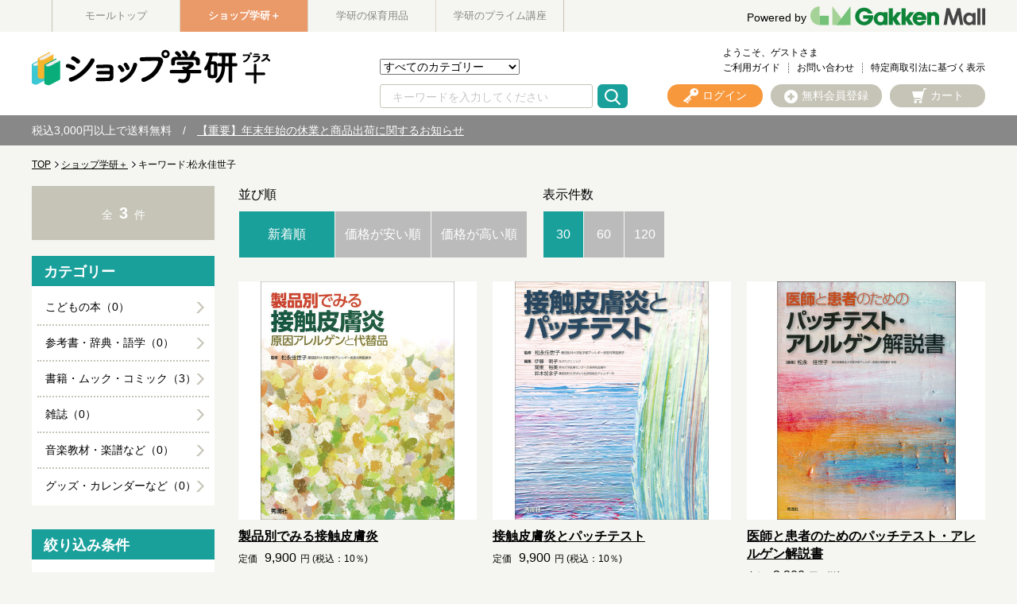

--- FILE ---
content_type: text/html;charset=UTF-8
request_url: https://gakken-mall.jp/ec/plus/Facet?inputKeywordFacet=%E6%9D%BE%E6%B0%B8%E4%BD%B3%E4%B8%96%E5%AD%90&kclsf=AND
body_size: 27295
content:
<!DOCTYPE html>
<html lang="ja">
<head prefix="og: http://ogp.me/ns# fb: http://ogp.me/ns/fb# article: http://ogp.me/ns/article#">

<title>松永佳世子に該当する商品の通販はショップ学研＋</title>
<meta charset="utf-8">
<meta http-equiv="X-UA-Compatible" content="IE=Edge">
<meta content="松永佳世子に該当する商品の通販はショップ学研＋" property="og:title">
<meta property="og:type" content="website">
<meta content="https://gakken-mall.jp/ec/plus/Facet?inputKeywordFacet=松永佳世子&amp;kclsf=AND" property="og:url">
<meta property="og:image" content="/ec/images/common/og_logo.png">
<meta content="学研モール" property="og:site_name">
<meta content="学研モールでは松永佳世子に該当する商品を豊富に揃えております。毎日新作アイテム入荷中！" property="og:description">
<meta name="robots" content="index, follow">
<meta content="学研モールでは松永佳世子に該当する商品を豊富に揃えております。毎日新作アイテム入荷中！" name="description">
<meta name="viewport" content="width=1300">
<link rel="shortcut icon" type="image/vnd.microsoft.icon" href="/images/favicon.ico">
<link href="https://gakken-mall.jp/ec/plus/Facet?inputKeywordFacet=松永佳世子&amp;kclsf=AND" rel="canonical">

<link href="https://gakken-mall.jp/ec/plus/Facet?inputKeywordFacet=松永佳世子&amp;kclsf=AND&amp;page=2" rel="next">

<link rel="icon" href="/images/favicon.ico">
<script src="/ec/js/jquery.min.js"></script>
<script src="/ec/js/jquery.colorbox-min.js"></script>


<title>松永佳世子に該当する商品の通販はショップ学研＋</title>

<link href="/ec/css/style.css" rel="stylesheet" media="all">
</head>
<body>
	
	
	<script type="text/javascript" src="/ec/js/jquery.min.js"></script>
	<script type="text/javascript" src="/ec/js/jquery-ui.min.js"></script>
	<script type="text/javascript" src="/ec/js/jquery.colorbox-min.js"></script>
	<script type="text/javascript" src="/ec/js/shopHeader.js"></script>
	<script type="text/javascript" src="/ec/js/JSDataCheck.js"></script>
	<link href="/ec/shop1/css/shopstyle.css" rel="stylesheet" />

	<div id="appBody">
	<!-- #####　ヘッダ　開始　##### -->
	<header class="global">
		
	<!-- Google Tag Manager -->
	<noscript><iframe id="gTag" src="//www.googletagmanager.com/ns.html?id=GTM-T24GXD5" height="0" width="0" style="display:none;visibility:hidden"></iframe></noscript>
<script>
(function(w,d,s,l,i){
w[l]=w[l]||[];w[l].push({'gtm.start':new Date().getTime(),event:'gtm.js'});
var f=d.getElementsByTagName(s)[0],
j=d.createElement(s),
dl=l!='dataLayer'?'&l='+l:'';
j.async=true;
j.src='https://www.googletagmanager.com/gtm.js?id='+i+dl;
f.parentNode.insertBefore(j,f);
})
(window,document,'script','dataLayer','GTM-T24GXD5');
</script>
<noscript><iframe src="https://www.googletagmanager.com/ns.html?id=GTM-KZHMP47" height="0" width="0" style="display:none;visibility:hidden"></iframe></noscript>
<script>
(function(w,d,s,l,i){
w[l]=w[l]||[];w[l].push({'gtm.start':new Date().getTime(),event:'gtm.js'});
var f=d.getElementsByTagName(s)[0],
j=d.createElement(s),
dl=l!='dataLayer'?'&l='+l:'';
j.async=true;
j.src='https://www.googletagmanager.com/gtm.js?id='+i+dl;
f.parentNode.insertBefore(j,f);
})
(window,document,'script','dataLayer','GTM-KZHMP47');
</script>
<script type='text/javascript'>
(function() {
var s = document.createElement('script');
s.type = 'text/javascript';
s.async = true;
s.src = "https://bvr.ast.snva.jp/beaver.js?serial=01e9efe8-2868-4063-aa59-9a82bfe23932";
var x = document.getElementsByTagName('script')[0];
x.parentNode.insertBefore(s, x);
})();
var _sna_dam = _sna_dam || [];
</script>


  <!-- #####　モール共通ヘッダ　開始　##### -->
	
  <div id="global_header">
	  <div class="inner">
	<ul class="list_slider list_site">
      <li><a href="https://gakken-mall.jp/ec/cmTopPage.html">モールトップ</a></li>
      <li class="current"><a href="https://gakken-mall.jp/ec/plus/cmShopTopPage1.html" style="color: #fff;">ショップ学研＋</a></li>
      <li><a href="https://gakken-mall.jp/ec/mirai/cmShopTopPage2.html">学研の保育用品</a></li>
      <!-- <span id="shop3"><li >ショップ3</li></span> -->
      <!-- <span id="shop4"><li >ショップ4</li></span> -->
      <!-- <span id="shop5"><li >ショップ5</li></span> -->
      <li><a href="https://gakken-mall.jp/ec/gpzemi/cmShopTopPage6.html">学研のプライム講座</a></li>
    </ul>
    <div id="global_logo">
      <a href="/ec/cmTopPage.html"></a><p><a href="/ec/cmTopPage.html"><span>Powered by</span><img src="/ec/images/common/GakkenMall_logo.png" alt="Gakken Mall" /></a></p>
    </div>
  </div>
  </div>
  <!-- #####　モール共通ヘッダ　終了　##### -->

		<div class="inner">
		<script type="text/javascript">function doTopLinkHead(ecShopCd){
var url;
if(ecShopCd==undefined){
url = "/ec" + "/cmShopTopPage" + 1 + ".html";
}else if(ecShopCd==''){
url = "/ec" + "/cmShopTopPage" + 1 + ".html";
}else{
url = "/ec" +"/"+ecShopCd+ "/cmShopTopPage" + 1 + ".html";
}
var strUrl = "https://" + location.hostname + url;
document.location.href = encodeURI(strUrl);
return false;
strUrl = encodeURI(strUrl);
var newWindow = window.open(strUrl);
return false;
}
</script>
			<h1 id="logo"><a href="#" onclick="return doTopLinkHead('plus');"><img src="/ec/shop1/images/common/pc_shosekishop_logo_shoptop.png" alt="ショップ.学研" /></a></h1>
			    <ul id="nav_guide">
					<li class="user">ようこそ、ゲストさま</li><br />
					<!-- <li><a href="/myEditMailMagazine.html" id = "mailMagazine">メルマガ登録</a></li> -->
					<li><a href="/ec/plus/cmguide/cmg1index.html">ご利用ガイド</a></li>
					<!-- <li><a href="/iqSearchInquiry.html" id = "iqSearchInquiry">FAQ</a></li> -->
					<li><a href="/ec/guestInquiryEdit.html">お問い合わせ</a></li>
					
                    <li><a href="/ec/plus/cmguide/cmg1h04.html">特定商取引法に基づく表示</a></li>
				</ul>

				<!-- ユーティリティリンク -->
				<ul id="header_utility">
					<li><a href="/ec/plus/cmHeaderHeadClick/doLogin/cmHeader/1/" id="header_login" title="ログイン" onclick="return commHeadClick('doLogin')"><span>ログイン</span></a></li>
					<li><a href="https://gakken-mall.jp/ec/cmInputKojinInfo.html" id="header_registration"><span>無料会員登録</span></a></li>
					<li><a id="header_cart" onclick="return commHeadClick('doEditShoppingBasket')" href="#">カート</a>
						<div class="box_wrap">
						<p class="message"><span id="freeTotal_all">あと<span id="freeTotal_c">3,000</span>円で送料無料！</span></p>
							<table>
							<tr>
							<td class="quantity"><strong><span id="totalQuantity_c">0</span></strong>点</td>
							<td class="label">合計：</td>
							<td class="total"><strong><span class="set" id="total_c">0</span></strong>円</td>
							</tr>
							
							</table>
						<div class="box_button"><a onclick="return commHeadClick('doEditShoppingBasket')" id="head_cart" href="/ec/giftShEditShoppingBasket.html" class="button">買い物かごを見る</a></div>
						</div>
					</li>
				</ul>
				<!-- ／ユーティリティリンク -->

				<!-- 検索 -->
				<div id="header_search">
				<form name="cmHeaderForm" method="post" action="/ec/cmHeader.do;jsessionid=23C783235C390A96396DAD3FA8D776B0" class="clearfix" onsubmit="return checkSubmit();"><div><input type="hidden" name="org.apache.struts.taglib.html.TOKEN" value="0688faa7dd359b51ec7fabe51e1b6f93"></div>
					<select name="categoryCd" onchange="doShopChange(this.value)"><option value="" selected="selected">すべてのカテゴリー</option><option value="11200000000">こどもの本</option><option value="11210000000">参考書・辞典・語学</option><option value="11220000000">書籍・ムック・コミック</option><option value="11250000000">雑誌</option><option value="11090000000">音楽教材・楽譜など</option><option value="110A0000000">グッズ・カレンダーなど</option></select>
					<input onkeydown="return doSearchHead(event);" type="text" id="searchWord" name="searchWord" placeholder="キーワードを入力してください" />
<!-- 					<input type="text" name="searchWord" id="searchWord" onfocus="if (this.value == 'キーワードを入力してください') this.value = '';" onblur="if (this.value == '') this.value = 'キーワードを入力してください';" value="キーワードを入力してください" /> -->
					<input type="submit" value="Submit" onclick="return false" onmousedown="return fun_Productcheck();" class="button_ico_search" alt="検索">
					<input type="hidden" name="contextPath-data" value="/ec" id="contextPath-data">
					<input type="hidden" name="contentScreenId" value="" id="contentScreenId">
					<input type="hidden" name="test" value="51"><input type="hidden" name="catalogMinLen" value=""><input type="hidden" name="catalogMaxLen" value=""><input type="hidden" name="prodMinLen" value="1"><input type="hidden" name="prodMaxLen" value="256"><input type="hidden" name="screenId" value="cmHeader"><input type="hidden" name="topPageFlg" value="0"><input type="hidden" name="subShopId" value="1" id="subShopId"><input type="hidden" name="subShopName" value="ショップ学研＋" id="subShopName"><input type="hidden" name="subShopName" value="ショップ学研＋" id="subShopName"><input type="hidden" name="totalQuantity" value="0" id="totalQuantity"><input type="hidden" name="total" value="0" id="total"><input type="hidden" name="freeTotal" value="3000" id="freeTotal"><input type="hidden" name="deliveryHandFlg" value="0" id="deliveryHandFlg"><input type="hidden" name="scCode_11200000000" value="11200000000" id="scCode_11200000000"><input type="hidden" name="scCode_11210000000" value="11210000000" id="scCode_11210000000"><input type="hidden" name="scCode_11220000000" value="11220000000" id="scCode_11220000000"><input type="hidden" name="scCode_11250000000" value="11250000000" id="scCode_11250000000"><input type="hidden" name="scCode_11090000000" value="11090000000" id="scCode_11090000000"><input type="hidden" name="scCode_110A0000000" value="110A0000000" id="scCode_110A0000000"><input type="hidden" name="ecShopCd" value="/plus">
				</form>
				</div>
				<!-- ／検索 -->

				<!-- ナビゲーション -->
<!-- 				<nav> -->
<!-- 				<p class="title">カテゴリから探す</p> -->
<!-- 				<ul class="list_nav primary"> -->
<!-- 						<span id="categoryTreeLoop"> -->
<!-- 							<span id="levelCheck"/> -->
<!-- 							<span id="output"/> -->
<!-- 						</span> -->
<!-- 						<span id="levelChecklast"/> -->
<!-- 						/カテゴリーツリーループ -->
<!-- 						</ul> -->
<!-- 				</nav> -->

<!-- 				<span id="navi"/> -->
				<!-- ナビゲーション -->
		</div>
		<!-- /inner -->
		  
  <div id="appBody">
  <div id="header_notice">
    <p>税込3,000円以上で送料無料　/　<a href="https://gakken-mall.jp/ec/plus/sp/slist/shopinfo_251212">【重要】年末年始の休業と商品出荷に関するお知らせ</a>

<!--　 / <a href="/ec/plus/sp/slist/20250310_shop">システムメンテナンスのお知らせ</a>　 / -->
  </p></div>
  </div>

	<!-- #####　ショップ固有ヘッダ　終了　##### -->
	</header>
	</div>


    
<main>
<!-- #####　パンくず　開始　##### -->
<ol id="pkz">
  <li><a href="/ec/" id="mallTopLink">TOP</a></li>
  <li><a href="/ec/plus/cmShopTopPage1.html" id="shopTopLink">ショップ学研＋</a></li>
  <li>キーワード:松永佳世子</li>
</ol>
<!-- #####　パンくず　終了　##### -->


<!-- #####　メインコンテンツ　開始　##### -->
<div id="main">
	<script src="//r3.snva.jp/javascripts/reco/2/sna.js?k=VVnocc0Htoh23" type="text/javascript" id="naviPlusJs"></script>
	<!-- メッセージ（ない場合は以下のdivごと削除）-->
	
	<!-- /メッセージ -->

	  <!-- #####　カテゴリー　開始　##### -->
	  <span id="category"></span>
	  
	  <!-- #####　カテゴリー　終了　##### -->

	  <!-- #####　商品一覧　開始　##### -->
	  
		
			<!-- #####　一覧ソート　開始　##### -->
			
				<div class="sort_list">
					<dl class="sort">
						<dt>並び順</dt>
						<dd>
							<a href="javascript:void(0)" onclick="doChangePage('sort','sale_from_datetime','sale_from_datetime');" class="current" id="orderNew">新着順</a>
						</dd>
						<dd>
							<a href="javascript:void(0)" onclick="doChangePage('sort','selling_price0_min','disp_from_datetime');" id="orderLowPrice">価格が安い順</a>
						</dd>
						<dd>
							<a href="javascript:void(0)" onclick="doChangePage('sort','selling_price0_max','disp_from_datetime');" id="orderHighPrice">価格が高い順</a>
						</dd>
					</dl>
					<span id="hiddenSort"></span>

					<dl class="count">
						<dt>表示件数</dt>
						<dd>
							<a href="javascript:void(0)" onclick="doChangePage('dnumber','30','30');" class="current" id="duspCount30">30</a>
						</dd>
						<dd>
							<a href="javascript:void(0)" onclick="doChangePage('dnumber','60','30');" id="duspCount60">60</a>
						</dd>
						<dd>
							<a href="javascript:void(0)" onclick="doChangePage('dnumber','120','30');" id="duspCount120">120</a>
						</dd>
					</dl>
					<span id="hiddenCount"></span>
				</div>
			
			<!-- #####　一覧ソート　終了　##### -->
			
			<!-- #####　一覧　開始　##### -->
			<div class="list_item">
				
					<!-- 1件 -->
					<div class="item">
						<a href="/ec/plus/pro/disp/1/1415804480" id="productLink">
							<div class="image">
								<img src="/ec/img/images_ResizeImage/480/1415804480_M_m.jpg" onerror="this.src='/ec/images_common/noimage_m.jpg'" alt="製品別でみる接触皮膚炎" id="productImg" />
									<!-- バリエーションカルーセル -->
									
							</div>
                                                </a>
							<ul class="tag">
								
							</ul>

						<!-- 新EC対応 -->
						
						<p class="name">
							<a href="/ec/plus/pro/disp/1/1415804480">製品別でみる接触皮膚炎</a>
						</p>
						 
							<p class="price ">
								
								<span class="price_before">定価</span>
								<!-- <span class="price_detail"><strong><span id="sellingPriceTax">7,000</span></strong>円</span>
								<span class="tax"><span id="taxClsf">税込</span></span> -->
							        <strong>9,900</strong>円 (税込：10％)
							</p>
        <!-- <p class="price"><span id="sellingPriceNoTax">7,000</span>円 (税抜：<span id="sellingPriceMaxTaxRate"/>％)<span id="sellingPriceMaxTaxFlg"/></p> -->
						 
						
						<p class="code">
							商品コード：1415804480
						</p>

					</div>
					<!-- /item -->
				
					<!-- 1件 -->
					<div class="item">
						<a href="/ec/plus/pro/disp/1/1415809530" id="productLink">
							<div class="image">
								<img src="/ec/img/images_ResizeImage/530/1415809530_M_m.jpg" onerror="this.src='/ec/images_common/noimage_m.jpg'" alt="接触皮膚炎とパッチテスト" id="productImg" />
									<!-- バリエーションカルーセル -->
									
							</div>
                                                </a>
							<ul class="tag">
								
							</ul>

						<!-- 新EC対応 -->
						
						<p class="name">
							<a href="/ec/plus/pro/disp/1/1415809530">接触皮膚炎とパッチテスト</a>
						</p>
						 
							<p class="price ">
								
								<span class="price_before">定価</span>
								<!-- <span class="price_detail"><strong><span id="sellingPriceTax">7,000</span></strong>円</span>
								<span class="tax"><span id="taxClsf">税込</span></span> -->
							        <strong>9,900</strong>円 (税込：10％)
							</p>
        <!-- <p class="price"><span id="sellingPriceNoTax">7,000</span>円 (税抜：<span id="sellingPriceMaxTaxRate"/>％)<span id="sellingPriceMaxTaxFlg"/></p> -->
						 
						
						<p class="code">
							商品コード：1415809530
						</p>

					</div>
					<!-- /item -->
				
					<!-- 1件 -->
					<div class="item">
						<a href="/ec/plus/pro/disp/1/1415809460" id="productLink">
							<div class="image">
								<img src="/ec/img/images_ResizeImage/460/1415809460_M_m.jpg" onerror="this.src='/ec/images_common/noimage_m.jpg'" alt="医師と患者のためのパッチテスト・アレルゲン解説書" id="productImg" />
									<!-- バリエーションカルーセル -->
									
							</div>
                                                </a>
							<ul class="tag">
								
							</ul>

						<!-- 新EC対応 -->
						
						<p class="name">
							<a href="/ec/plus/pro/disp/1/1415809460">医師と患者のためのパッチテスト・アレルゲン解説書</a>
						</p>
						 
							<p class="price ">
								
								<span class="price_before">定価</span>
								<!-- <span class="price_detail"><strong><span id="sellingPriceTax">7,000</span></strong>円</span>
								<span class="tax"><span id="taxClsf">税込</span></span> -->
							        <strong>3,300</strong>円 (税込：10％)
							</p>
        <!-- <p class="price"><span id="sellingPriceNoTax">7,000</span>円 (税抜：<span id="sellingPriceMaxTaxRate"/>％)<span id="sellingPriceMaxTaxFlg"/></p> -->
						 
						
						<p class="code">
							商品コード：1415809460
						</p>

					</div>
					<!-- /item -->
				

			</div>
			<!-- #####　一覧　終了　##### -->

			<!-- #####　ページネート　開始　##### -->
			
				<div class="pagination">
					
					<span class="current">1</span>
					
				</div>
			
			<!-- #####　ページネート　終了　##### -->
		
	
	  <!-- #####　商品一覧　終了　##### -->

    <!-- #####　カテゴリフッタ　開始　##### -->
    
  <!-- #####　カテゴリフッタ　終了　##### -->

  <!-- #####　最近チェックした商品　開始　##### -->
	  

<script type="text/javascript" src="/ec/js/JSCommon.js"></script>
<script type="text/javascript" src="/ec/js/cmLastProduct.js"></script>



  <!-- #####　最近チェックした商品　終了　##### -->

</div>
<!-- #####　メインコンテンツ　終了　##### -->

<!-- #####　サイドカラム　開始　##### -->


<!-- #####　サイドカラム　開始　##### -->

	<aside id="side">

	  <!-- #####　件数表示　開始　##### -->
	  <p class="total_count">全<strong>3</strong>件</p>
	  <!-- #####　件数表示　終了　##### -->

	  <!-- #####　カテゴリー　開始　##### -->
	  <section>
	   
	    <h2 class="side_heading01">カテゴリー</h2>
	    <ul class="list_category primary">
	    
		  </li><li><a onclick="doSearchCategory('category_0','11200000000');return false;" href="#">こどもの本（0）</a>
		
		  </li><li><a onclick="doSearchCategory('category_0','11210000000');return false;" href="#">参考書・辞典・語学（0）</a>
		
		  </li><li><a onclick="doSearchCategory('category_0','11220000000');return false;" href="#">書籍・ムック・コミック（3）</a>
		
		  </li><li><a onclick="doSearchCategory('category_0','11250000000');return false;" href="#">雑誌（0）</a>
		
		  </li><li><a onclick="doSearchCategory('category_0','11090000000');return false;" href="#">音楽教材・楽譜など（0）</a>
		
		  </li><li><a onclick="doSearchCategory('category_0','110A0000000');return false;" href="#">グッズ・カレンダーなど（0）</a>
		
	    </ul>
	  </section>
	  <!-- #####　カテゴリー　終了　##### -->

	  <!-- #####　絞り込み条件　開始　##### -->
	  <section>
	    <h2 class="side_heading01">絞り込み条件</h2>
	    <!-- マスタループ　開始 -->
	    
	        <!--条件ブロック　開始--><div class="refine_condition"><section class="inner"><h3 class="side_sub_head01">価格で絞り込む</h3><ul class="list_condition"><li><label class="type_check"><input onclick="doSearchFacet('1' ,'1','selling_price0','1','[0 TO 5000]');" type="checkbox" />～5,000円（1）</label></li><li><label class="type_check"><input onclick="doSearchFacet('1' ,'1','selling_price0','2','[5001 TO 10000]');" type="checkbox" />5,000円～10,000円（2）</label></li><li><label class="type_check"><input onclick="doSearchFacet('1' ,'1','selling_price0','3','[10001 TO 20000]');" type="checkbox" />10,000円～20,000円（0）</label></li><li><label class="type_check"><input onclick="doSearchFacet('1' ,'1','selling_price0','4','[20001 TO *]');" type="checkbox" />20,000円～（0）</label></li></ul></section><section class="inner"><h3 class="side_sub_head01">価格帯を指定する</h3><div class="range"><input id="2_selling_price0_1_from" type="text" placeholder="下限" class="priceBand" />円〜</div><div class="range"><input id="2_selling_price0_1_to" type="text" placeholder="上限" class="priceBand" />円</div></section><div class="box_button"><input onclick="if(!isNumberFacetedNavigation()){return false;} doSearchFacet('2' ,'2','selling_price0','1','入力された価格帯');" type="submit" value="絞り込む" class="button button_gray" /></div></div><!--条件ブロック　終了-->
	    
	        <!--条件ブロック　開始--><div class="refine_condition"><section class="inner"><h3 class="side_sub_head01">特徴で絞り込む</h3><ul class="list_condition"><li><label class="type_check"><input onclick="doSearchFacet('1' ,'7','new_flg','1','TRUE');" type="checkbox" />ＮＥＷ（0）</label></li><li><label class="type_check"><input onclick="doSearchFacet('1' ,'7','sale_flg','2','1');" type="checkbox" />ＳＡＬＥ（0）</label></li><li><label class="type_check"><input onclick="doSearchFacet('1' ,'7','rsv_flg','4','1');" type="checkbox" />予約（0）</label></li><li><label class="type_check"><input onclick="doSearchFacet('1' ,'7','in_stock_clsf','5','2');" type="checkbox" />在庫あり（3）</label></li></ul></section></div><!--条件ブロック　終了-->
	    
	    <!-- マスタループ　終了 -->

	    <!-- 条件ブロック　開始 -->
	    <div class="refine_condition">
			<section class="inner last">
	      <h3 class="side_sub_head01">キーワードで絞り込む</h3>
	      <div>
	        <div>
	          <input value="松永佳世子" name="inputKeywordFacet" id="inputKeywordFacet" type="text" placeholder="キーワード" />
	          <select name="inputKeywordClsf" id="kclsf"><option value="AND" selected="selected">をすべて含む</option><option value="OR">いずれかを含む</option></select>
	        </div>

	        <div>
	          <input name="exKeywordFacet" id="exKeywordFacet" type="text" placeholder="除外キーワード" />
	        </div>
	      </div>
	      <div class="box_button"><input type="submit" value="絞り込む" class="button button_gray" onclick="doSearchKeyWord();" /></div>
	      </section>
	    </div>
	    <!-- 条件ブロック　終了 -->

	  </section>
	  <span id="hidden"><input type="hidden" name="contextPath" value="/ec" id="contextPath"><input type="hidden" name="requestedPath" value="/plus/Facet" id="requestedPath"><input value="inputKeywordFacet=%E6%9D%BE%E6%B0%B8%E4%BD%B3%E4%B8%96%E5%AD%90&amp;kclsf=AND" type="hidden" name="paramStr" id="paramStr" /></span>
	  <!-- #####　絞り込み条件　終了　##### -->

	  <!-- #####　バナー　開始　##### -->
	   
		<!-- #####　バナー　開始　##### -->
		<div class="pr">

				<a href="/ec/plus/sp/slist/age_rb"><img src="/ec/shop1/images/common/pc_lf_banner_age.jpg" alt="ドリル・参考書・よみもの・キット等　年齢・学年別　おすすめ本" /></a> 
				<br />
		</div>
		<!-- #####　バナー　終了　##### -->
	
	  <!-- #####　バナー　終了　##### -->

	</aside>
<script src="/ec/js/facetedNavigation.js"></script>
<!-- #####　サイドカラム　終了　##### -->


<!-- #####　サイドカラム　終了　##### -->

<!-- #####　必須項目　##### -->


</main>

    
	<div id="footerContainer">
    <div class="shop">
      <!-- div class="footer_bnr">
        <div class="inner">
          <ul>
            <li><a href="#"><img src="/ec/shop1/images_smt/common/sp_shosekishop_footer_banner.png" alt=""></a></li>
            <li><a href="#"><img src="/ec/shop1/images_smt/common/sp_shosekishop_footer_banner.png" alt=""></a></li>
            <li><a href="#"><img src="/ec/shop1/images_smt/common/sp_shosekishop_footer_banner.png" alt=""></a></li>
            <li><a href="#"><img src="/ec/shop1/images_smt/common/sp_shosekishop_footer_banner.png" alt=""></a></li>
          </ul>
        </div>
      </div -->
      <div class="footer_sitemap">
        <div class="inner">
          <ul class="list">
            <li>
              <a href="https://www.corp-gakken.co.jp/privacypolicy/" class="" target="_blank"><h2>プライバシーポリシー</h2></a>
            </li>
            <li>
              <a href="/ec/plus/cmguide/cmg1index.html"><h2>ご利用ガイド</h2></a>
            </li>
            <li>
              <a href="/ec/cmguide/cmg1h04.html"><h2>特定商取引法に基づく表示</h2></a>
            </li>
            <li>
              <a href="https://www.corp-gakken.co.jp/" target="_blank"><h2>株式会社Gakken</h2></a>
            </li>
          </ul>
        </div>
      </div>
      <div class="copyright">
      &copy;Gakken
      </div>
    </div>
    
		<!-- #####　フッターグローバル　開始　##### -->
		<footer class="global">
		<p id="page_top">
			<a href="#" class="scroll">Page Top</a>
		</p>
		<div class="footer_nav">

			<div id="gakken_logo">
				<img src="/ec/images/common/Gakken_logo.png" alt="Gakken">
			</div>
			<small>Powered by Gakken Mall</small>
		</div>
		<script type="text/javascript" src="/ec/js/jquery.bxslider.min.js"></script>
		<script type="text/javascript" src="/ec/js/common.js"></script>

		</footer>
		<!-- #####　フッターグローバル　終了　##### -->
<script>
			$(document).ready(function() {
				/*
				 * スマートフォン表示切替リンク
				 *
				 *
				 */
				var mode = $(".smtDisp");
				var contentScreenId = $("#contentScreenId");
				if (mode.length > 0 && contentScreenId.length > 0
					&& (contentScreenId.val() == "srDispProductSearch"
						|| contentScreenId.val() == "srDispProductList"
						|| contentScreenId.val() == "srDispProductSearchList"
						|| contentScreenId.val() == "srFaceted"
						|| contentScreenId.val() == "srDispProductDetail"
						|| contentScreenId.val() == "cmTopPage"
						|| contentScreenId.val().substring(0, 13) == "cmShopTopPage")) {
					mode.show();
				}
			});
		</script>
	
  </div>

    

<script>
$(function(){
  $( '.list_thumb' ).each( function() {
    var item = $(this).find("li").length;
    if( $(this).find("li").length > 5) {
      slideFunc( $( this ) );
    }
  });
  function slideFunc( $elm ) {
    var slider = $elm.bxSlider( {
      slideMargin: 5,
      slideWidth: 50,
      minSlides: 5,
      maxSlides: 5,
      moveSlides: 5,
      pager: false,
    });
  }
  $("[name=contentScreenId]").first().val("srFaceted");
})
</script>

</body>
</html>

--- FILE ---
content_type: application/javascript
request_url: https://ssc.gakken-mall.jp/get_cookie_id?cookie_domain=gakken-mall.jp&r=1769378547612&callback=TreasureJSONPCallback0
body_size: -8
content:
TreasureJSONPCallback0({"td_ssc_id":"01KFVJW25DHRZC9V28EYVA2CM7"})

--- FILE ---
content_type: application/javascript
request_url: https://gakken-mall.jp/ec/js/shopHeader.js
body_size: 11961
content:

document.onkeydown = function(e){
	var e = (e) ? e : ((event) ? event : null);
	var source = (e.target) ? e.target : ((e.srcElement) ? e.srcElement : null);
	if(e.keyCode==13){
		 if(source.name=="syohinnNm"){
//		 	return fun_Productcheck();
		 }else if(source.tagName!="TEXTAREA")
		 	{return false;}
		 else if(source.readOnly==true)
		 	{return false;}
		 else if(source.disabled==true)
		 	{return false;}
	}
}

function fun_Productcheck(){
	var contextPath = $("#contextPath-data").val();
	var subShopIdDisp = $("#subShopId").val();
	var syohinnNm=$("[name=searchWord]").get(0).value;
	var syohinnNmMinLen=document.forms["cmHeaderForm"].elements["prodMinLen"].value;
	var syohinnNmMaxLen=document.forms["cmHeaderForm"].elements["prodMaxLen"].value;

//	20190328 delete start ?による検索を有効にするために削除
//	syohinnNm = syohinnNm.replace("\?","");
//	syohinnNm = syohinnNm.replace("\？","");
//	20190328 delete end

	if(!hasValue(syohinnNm)){
		$("[name=searchWord]").get(0).value="";
		setMessage("MSG_G0034","キーワード");
	}
//	if(compareByteLength(syohinnNm, syohinnNmMaxLen) > 0
//	|| compareByteLength(syohinnNm, syohinnNmMinLen) < 0){
//		var msg = "商品名," + syohinnNmMinLen + "," + syohinnNmMaxLen;
//		setMessage("MSG_G0040",msg);
//	}
	if(syohinnNm == "検索語句を入力"){
		setMessage("MSG_G0034","検索語句");
	}

	if(!showMessage()){
		return false;
	} else {
		var subShopId;
		var topPageFlg = document.forms["cmHeaderForm"].elements["topPageFlg"].value;

		var categoryCd = document.forms["cmHeaderForm"].elements["categoryCd"].value;
		if (categoryCd == "") {
			categoryCd = " ";

			// TOPページから呼ばれた場合
			if (topPageFlg == "1") {
				subShopId = "0";
			} else {
				subShopId = document.forms["cmHeaderForm"].elements["subShopId"].value;
			}
		} else {
			subShopId = categoryCd.substring(1,2);
		}

		var searchWord = document.forms["cmHeaderForm"].elements["searchWord"].value
//		20190328 delete start ?による検索を有効にするために削除
//		searchWord = searchWord.replace(/\?/g,"");
//		searchWord = searchWord.replace(/\？/g,"");
//		20190328 delete end
//		if(searchWord == "") searchWord = " ";


		//url += "?inputKeywordFacet=" + encodeURI(searchWord) + "&kclsf=AND";
		var ecShopCd="";
		if(document.getElementsByName("ecShopCd")[0]!=undefined){
			ecShopCd=document.getElementsByName("ecShopCd")[0].value;
		}
		var url = contextPath +ecShopCd+ "/Facet";
		if (subShopId == "0") {
			url = contextPath + "/MallFacet";
		}

                var value="";
                if(document.getElementsByName("categoryCd")!=undefined){
                    value=document.getElementsByName("categoryCd")[0].value;
                }

                if(value!=""){
                       url += "?category_0="+value+"&inputKeywordFacet=" + encodeURIComponent(searchWord) + "&kclsf=AND";
                }else{
                       url += "?inputKeywordFacet=" + encodeURIComponent(searchWord) + "&kclsf=AND";
                }
		//HTTPSの場合はHTTPへ変更し遷移
		//changeHttp(url);
		location=url;

	}
	return false;
}

function commHeadClick(method) {
	var contextPath = $("#contextPath-data").val();
	var contentScreenId = document.forms["cmHeaderForm"].elements["contentScreenId"].value;

	if(method == "doLogin"  &&
	 (contentScreenId == "shEditOrdererInfo" || contentScreenId == "shDispGSAddresseeSelect"
	 || contentScreenId == "shDispGFAddresseeSelect" || contentScreenId == "shDispSPAddresseeSelect"
	 || contentScreenId == "shEditPurchContent" || contentScreenId == "shEditAddresseeChange"
	 || contentScreenId == "shEditClientChange" || contentScreenId == "shEditProductNumber"
	 || contentScreenId == "shEditDeliverySet" || contentScreenId == "shEditFestivalName"
	 || contentScreenId == "shEditWrappingChange" || contentScreenId == "shEditMemoInput"
	 || contentScreenId == "shConfirmSettlementMeth" || contentScreenId == "shDispPurchConfirm") ) {

		if (confirm("それまで入力した内容が破棄され買い物カゴ画面に戻してよろしいですか？")){
			// OKだったら、入力した内容が破棄され買い物カゴ画面に戻る。
			var url = contextPath + "/cmHeaderHeadClick/" + method;
			url += "/" + document.forms["cmHeaderForm"].elements["screenId"].value;
			url += "/" + document.forms["cmHeaderForm"].elements["subShopId"].value;
			url += "/" + document.forms["cmHeaderForm"].elements["contentScreenId"].value;
			location.href = encodeURI(url);
			return true;
		}
	}else {
		var elements = $("[name=screenId]");
		for(i=0;i<elements.length;i++){
			if(elements.get(i).value == "srDispProductDetail"){
				changeDefImg();
				break;
			}
		}

		var url = contextPath + "/cmHeaderHeadClick/" + method;
		url += "/" + document.forms["cmHeaderForm"].elements["screenId"].value;
		url += "/" + document.forms["cmHeaderForm"].elements["subShopId"].value;
		if(method == "doLogin" || method == "doEditShoppingBasket" ){
			url += "/" + document.forms["cmHeaderForm"].elements["contentScreenId"].value;
		} else if(method == "doMyPage" ){
			document.forms["cmHeaderForm"].elements["contentScreenId"].value = "myPageMenu";
			url += "/" + document.forms["cmHeaderForm"].elements["contentScreenId"].value;
		} else if(method == "doKoJin" ){
			document.forms["cmHeaderForm"].elements["contentScreenId"].value = "cmKojinAgree";
			url += "/" + document.forms["cmHeaderForm"].elements["contentScreenId"].value;
		}else{
			url += "/" + "";
	 	}
		location.href = encodeURI(url);
	}
	return false;
}

function goCmDispRanking(shopId, categoryCd) {
	var contextPath = $("#contextPath-data").val();
	var url = contextPath + "/cmDispTopRanking.html?";
	document.location.href = url + "shopId=" + shopId
								 + "&categoryCd=" + categoryCd
}

function doProductListLink(){
	var contextPath = $("#contextPath-data").val();
	var url = contextPath + "/srDispCategoryTreeLink/doSearchCategory/11100000000/1/2/1";
	document.location.href = encodeURI(url);
	return false;
}

function convSignHeader(tempStr){
	var contextPath = $("#contextPath-data").val();
	var rtnStr = "";
	rtnStr = encodeURIComponent(tempStr).replace(/\./g,"%2E");
	return rtnStr;
}

function doInquiry() {
	var contextPath = $("#contextPath-data").val();
	var url = createHttps();
	url += contextPath + "/inquiry/cmTopPage";
	document.location.href = encodeURI(url);
	return false;
}

function doBegginerLink(){
	var contextPath = $("#contextPath-data").val();
	var url = "guide/beginner/index1.html";
	backToTopForHttp(contextPath,url);
	return false;
}

function doHowToShopping(){
	var contextPath = $("#contextPath-data").val();
	var url = "guide/order/index5.html";
	backToTopForHttp(contextPath,url);
	return false;
}

function doGuide(){
	var contextPath = $("#contextPath-data").val();
	var url = "guide/index.html";
	backToTopForHttp(contextPath,url);
	return false;
}

function cmHeaderClickInquiry(subShopId) {
	var contextPath = $("#contextPath-data").val();
	var url = contextPath + "/cmHeaderChangePage/doChangeSubShop";
	url += "/" + subShopId;
	document.location.href = encodeURI(url);
	return false;
}

function doDetailSearch(){
	var contextPath = $("#contextPath-data").val();
	var url = contextPath + "/cmHeaderSearchProduct/doSearchProductDetail";
	document.location.href = encodeURI(url);
	return false;
}

//サブショップ制御
function doShopChange(category1){
	var shopCategory = 0;

	if($("[name=scCode_" + category1 + "]").get(0) != null){
		shopCategory = $("[name=scCode_" + category1 + "]").get(0).value.charAt(1);
	}

	$("#subShopId").val(shopCategory);
}
$(document).ready( function() {
	var req = new XMLHttpRequest();
	req.open("GET", "/ec/js/jquery-ui.min.js", false);
	req.send("");
	eval(req.responseText);

$("#searchWord").autocomplete({
	source : function(request, response) {
		var syohinnNm = $("[name=searchWord]").get(0).value;
		var topPageFlg = document.forms["cmHeaderForm"].elements["topPageFlg"].value;
		var subShopId = document.forms["cmHeaderForm"].elements["subShopId"].value;
		
		var contextPath = $("#contextPath-data").val();
		var urlString = contextPath + '/suggest/doSearchSuggest/' 
			+ syohinnNm + '/' + subShopId + '/' + topPageFlg;

		$.ajax({
			type : 'get',
			url : urlString,
			dataType : 'json',
			cache : false,
			success : function(data) {
				var suggestions  = data['suggest']['suggest'][syohinnNm]['suggestions'];
				if (suggestions == null || suggestions.length == 0) {
					// 結果なし対応
					return null;
				}

				// サジェスト用
				var suggestList = [];

				// 返却内容の選定
				for(i=0;i<suggestions.length;i++){
					// 中間一致を除外
					if (suggestions[i].weight != 0) {
						suggestList.push(suggestions[i].term);
					}

				}
				response(suggestList);
			},
			error : function(data) {
				// Error
				return null;
			},
		});
	},
	 autoFocus: true,
	 delay: 500,
	 minLength: 2
});
});

function doSearchHead(e) {
	var e = (e) ? e : ((event) ? event : null);
	//if(window.event.keyCode==13){
	if(e.keyCode==13){

		var syohinnNm=$("[name=searchWord]").get(0).value;
//		20190328 delete start ?による検索を有効にするために削除
//		syohinnNm = syohinnNm.replace("\?","");
//		syohinnNm = syohinnNm.replace("\？","");
//		20190328 delete end
		if(!hasValue(syohinnNm)){
			setMessage("MSG_G0034","キーワード");
		}

		if (sMessage !="") {
			alert(sMessage);
			sMessage = '';
			return false;
		} else {
			var subShopId;
			var topPageFlg = document.forms["cmHeaderForm"].elements["topPageFlg"].value;

			var categoryCd = document.forms["cmHeaderForm"].elements["categoryCd"].value;
			if (categoryCd == "") {
				categoryCd = " ";

				// TOPページから呼ばれた場合
				if (topPageFlg == "1") {
					subShopId = "0";
				} else {
					subShopId = document.forms["cmHeaderForm"].elements["subShopId"].value;
				}
			} else {
				subShopId = categoryCd.substring(1,2);
			}

			var searchWord = document.forms["cmHeaderForm"].elements["searchWord"].value
//			20190328 delete start ?による検索を有効にするために削除
//			searchWord = searchWord.replace(/\?/g,"");
//			searchWord = searchWord.replace(/\？/g,"");
//			20190328 delete end
			var contextPath = $("#contextPath-data").val();

			//url += "?inputKeywordFacet=" + encodeURI(searchWord) + "&kclsf=AND";
			var ecShopCd="";
			if(document.getElementsByName("ecShopCd")[0]!=undefined){
				ecShopCd=document.getElementsByName("ecShopCd")[0].value;
			}
			var url = contextPath +ecShopCd+ "/Facet";
			if (subShopId == "0") {
				url = contextPath + "/MallFacet";
			}
			url += "?inputKeywordFacet=" + encodeURIComponent(searchWord) + "&kclsf=AND";
			//HTTPSの場合はHTTPへ変更し遷移
			//changeHttp(url);
			location=url;
		}
		return false;
	}
}

/*
 * スマートフォン表示切替 グローバル関数
 */
function switch_smt() {
	var loc = location.href;
	var anker_pos = loc.indexOf("#");
	var url;
	if (anker_pos > -1){
		url = loc.substring(0,anker_pos);
	} else {
		url = loc;
	}
	$.post(
		url, 		// リクエストURL
		{"smt" : "1"}, 		// データ
		function(data) {	// 通信成功時にデータを表示
			window.location = url;
		},
		"html" 				// 応答データ形式
	);
}

var isNumberFacetedNavigation = function() {
	var nums = document.getElementsByClassName('priceBand')
	for (var i = 0; i < nums.length; i++) {
		if(isNaN(nums[i].value)){
			alert("価格帯には数値を入力してください");
			return false;
		}
	}
	return true;
}

--- FILE ---
content_type: application/javascript
request_url: https://ssc.gakken-mall.jp/get_cookie_id?cookie_domain=gakken-mall.jp&r=1769378547652&callback=TreasureJSONPCallback1
body_size: -8
content:
TreasureJSONPCallback1({"td_ssc_id":"01KFVJW25Y5R9ZPC5YAWW8GYRY"})